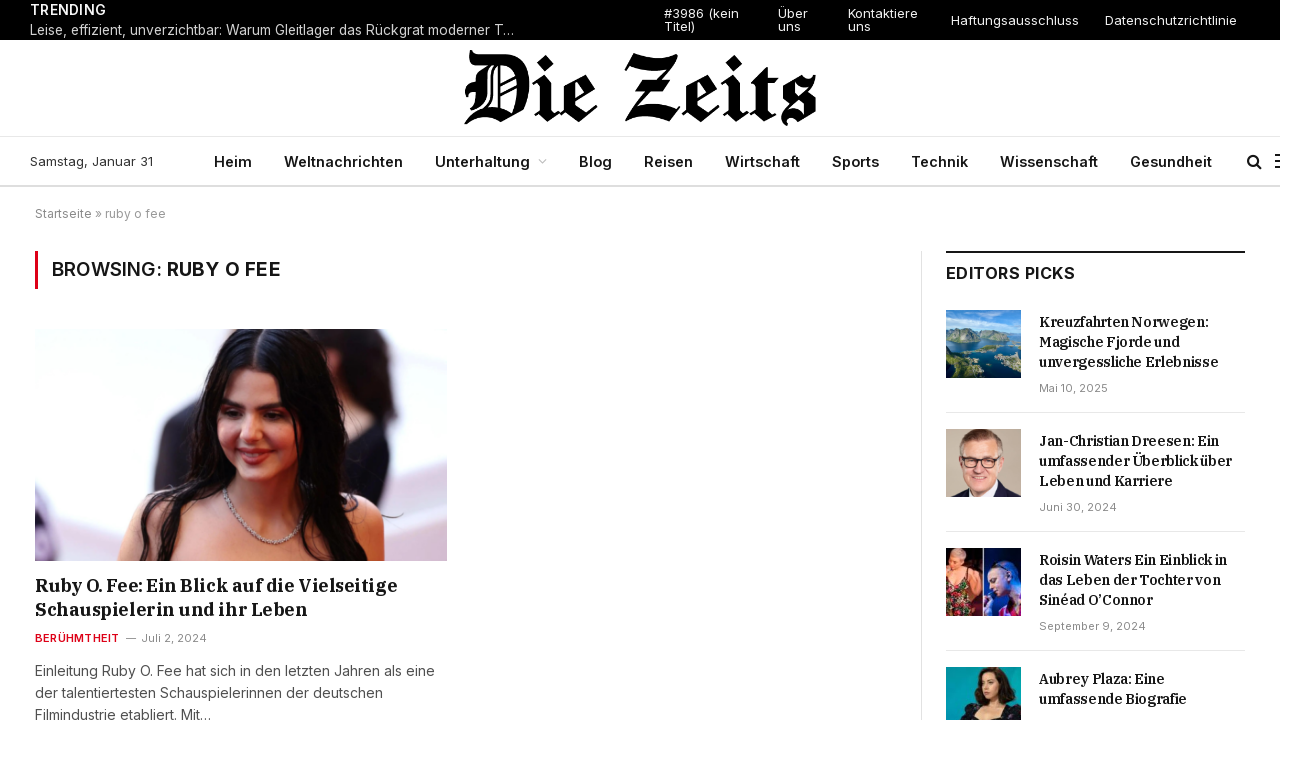

--- FILE ---
content_type: text/html; charset=UTF-8
request_url: https://diezeits.de/tag/ruby-o-fee/
body_size: 20414
content:
<!DOCTYPE html>
<html lang="de" class="s-light site-s-light">

<head>
<meta name="google-site-verification" content="CY3uhk5d-k0IAZhHv2Y_nMj_GPqyzoIpVrqMDTXccic" />
	<meta charset="UTF-8" />
	<meta name="viewport" content="width=device-width, initial-scale=1" />
	<meta name='robots' content='index, follow, max-image-preview:large, max-snippet:-1, max-video-preview:-1' />
	<style>img:is([sizes="auto" i], [sizes^="auto," i]) { contain-intrinsic-size: 3000px 1500px }</style>
	
	<!-- This site is optimized with the Yoast SEO plugin v26.5 - https://yoast.com/wordpress/plugins/seo/ -->
	<title>ruby o fee Archive - Die Zeits</title><link rel="preload" as="font" href="https://diezeits.de/wp-content/themes/smart-mag/css/icons/fonts/ts-icons.woff2?v3.2" type="font/woff2" crossorigin="anonymous" />
	<link rel="canonical" href="https://diezeits.de/tag/ruby-o-fee/" />
	<meta property="og:locale" content="de_DE" />
	<meta property="og:type" content="article" />
	<meta property="og:title" content="ruby o fee Archive - Die Zeits" />
	<meta property="og:url" content="https://diezeits.de/tag/ruby-o-fee/" />
	<meta property="og:site_name" content="Die Zeits" />
	<meta name="twitter:card" content="summary_large_image" />
	<script type="application/ld+json" class="yoast-schema-graph">{"@context":"https://schema.org","@graph":[{"@type":"CollectionPage","@id":"https://diezeits.de/tag/ruby-o-fee/","url":"https://diezeits.de/tag/ruby-o-fee/","name":"ruby o fee Archive - Die Zeits","isPartOf":{"@id":"https://diezeits.de/#website"},"primaryImageOfPage":{"@id":"https://diezeits.de/tag/ruby-o-fee/#primaryimage"},"image":{"@id":"https://diezeits.de/tag/ruby-o-fee/#primaryimage"},"thumbnailUrl":"https://diezeits.de/wp-content/uploads/2024/07/Untitled-design-2.png","breadcrumb":{"@id":"https://diezeits.de/tag/ruby-o-fee/#breadcrumb"},"inLanguage":"de"},{"@type":"ImageObject","inLanguage":"de","@id":"https://diezeits.de/tag/ruby-o-fee/#primaryimage","url":"https://diezeits.de/wp-content/uploads/2024/07/Untitled-design-2.png","contentUrl":"https://diezeits.de/wp-content/uploads/2024/07/Untitled-design-2.png","width":850,"height":550},{"@type":"BreadcrumbList","@id":"https://diezeits.de/tag/ruby-o-fee/#breadcrumb","itemListElement":[{"@type":"ListItem","position":1,"name":"Startseite","item":"https://diezeits.de/"},{"@type":"ListItem","position":2,"name":"ruby o fee"}]},{"@type":"WebSite","@id":"https://diezeits.de/#website","url":"https://diezeits.de/","name":"diezeits.de","description":"Trends, Neuigkeiten und Erkenntnisse. Entdecke mehr!","publisher":{"@id":"https://diezeits.de/#organization"},"potentialAction":[{"@type":"SearchAction","target":{"@type":"EntryPoint","urlTemplate":"https://diezeits.de/?s={search_term_string}"},"query-input":{"@type":"PropertyValueSpecification","valueRequired":true,"valueName":"search_term_string"}}],"inLanguage":"de"},{"@type":"Organization","@id":"https://diezeits.de/#organization","name":"diezeits.de","url":"https://diezeits.de/","logo":{"@type":"ImageObject","inLanguage":"de","@id":"https://diezeits.de/#/schema/logo/image/","url":"https://diezeits.de/wp-content/uploads/2024/03/logo.png","contentUrl":"https://diezeits.de/wp-content/uploads/2024/03/logo.png","width":630,"height":136,"caption":"diezeits.de"},"image":{"@id":"https://diezeits.de/#/schema/logo/image/"}}]}</script>
	<!-- / Yoast SEO plugin. -->


<link rel='dns-prefetch' href='//fonts.googleapis.com' />
<link rel='dns-prefetch' href='//www.googletagmanager.com' />
<link rel="alternate" type="application/rss+xml" title="Die Zeits &raquo; Feed" href="https://diezeits.de/feed/" />
<link rel="alternate" type="application/rss+xml" title="Die Zeits &raquo; Kommentar-Feed" href="https://diezeits.de/comments/feed/" />
<link rel="alternate" type="application/rss+xml" title="Die Zeits &raquo; Schlagwort-Feed zu ruby o fee" href="https://diezeits.de/tag/ruby-o-fee/feed/" />
<script type="text/javascript">
/* <![CDATA[ */
window._wpemojiSettings = {"baseUrl":"https:\/\/s.w.org\/images\/core\/emoji\/16.0.1\/72x72\/","ext":".png","svgUrl":"https:\/\/s.w.org\/images\/core\/emoji\/16.0.1\/svg\/","svgExt":".svg","source":{"concatemoji":"https:\/\/diezeits.de\/wp-includes\/js\/wp-emoji-release.min.js?ver=6.8.3"}};
/*! This file is auto-generated */
!function(s,n){var o,i,e;function c(e){try{var t={supportTests:e,timestamp:(new Date).valueOf()};sessionStorage.setItem(o,JSON.stringify(t))}catch(e){}}function p(e,t,n){e.clearRect(0,0,e.canvas.width,e.canvas.height),e.fillText(t,0,0);var t=new Uint32Array(e.getImageData(0,0,e.canvas.width,e.canvas.height).data),a=(e.clearRect(0,0,e.canvas.width,e.canvas.height),e.fillText(n,0,0),new Uint32Array(e.getImageData(0,0,e.canvas.width,e.canvas.height).data));return t.every(function(e,t){return e===a[t]})}function u(e,t){e.clearRect(0,0,e.canvas.width,e.canvas.height),e.fillText(t,0,0);for(var n=e.getImageData(16,16,1,1),a=0;a<n.data.length;a++)if(0!==n.data[a])return!1;return!0}function f(e,t,n,a){switch(t){case"flag":return n(e,"\ud83c\udff3\ufe0f\u200d\u26a7\ufe0f","\ud83c\udff3\ufe0f\u200b\u26a7\ufe0f")?!1:!n(e,"\ud83c\udde8\ud83c\uddf6","\ud83c\udde8\u200b\ud83c\uddf6")&&!n(e,"\ud83c\udff4\udb40\udc67\udb40\udc62\udb40\udc65\udb40\udc6e\udb40\udc67\udb40\udc7f","\ud83c\udff4\u200b\udb40\udc67\u200b\udb40\udc62\u200b\udb40\udc65\u200b\udb40\udc6e\u200b\udb40\udc67\u200b\udb40\udc7f");case"emoji":return!a(e,"\ud83e\udedf")}return!1}function g(e,t,n,a){var r="undefined"!=typeof WorkerGlobalScope&&self instanceof WorkerGlobalScope?new OffscreenCanvas(300,150):s.createElement("canvas"),o=r.getContext("2d",{willReadFrequently:!0}),i=(o.textBaseline="top",o.font="600 32px Arial",{});return e.forEach(function(e){i[e]=t(o,e,n,a)}),i}function t(e){var t=s.createElement("script");t.src=e,t.defer=!0,s.head.appendChild(t)}"undefined"!=typeof Promise&&(o="wpEmojiSettingsSupports",i=["flag","emoji"],n.supports={everything:!0,everythingExceptFlag:!0},e=new Promise(function(e){s.addEventListener("DOMContentLoaded",e,{once:!0})}),new Promise(function(t){var n=function(){try{var e=JSON.parse(sessionStorage.getItem(o));if("object"==typeof e&&"number"==typeof e.timestamp&&(new Date).valueOf()<e.timestamp+604800&&"object"==typeof e.supportTests)return e.supportTests}catch(e){}return null}();if(!n){if("undefined"!=typeof Worker&&"undefined"!=typeof OffscreenCanvas&&"undefined"!=typeof URL&&URL.createObjectURL&&"undefined"!=typeof Blob)try{var e="postMessage("+g.toString()+"("+[JSON.stringify(i),f.toString(),p.toString(),u.toString()].join(",")+"));",a=new Blob([e],{type:"text/javascript"}),r=new Worker(URL.createObjectURL(a),{name:"wpTestEmojiSupports"});return void(r.onmessage=function(e){c(n=e.data),r.terminate(),t(n)})}catch(e){}c(n=g(i,f,p,u))}t(n)}).then(function(e){for(var t in e)n.supports[t]=e[t],n.supports.everything=n.supports.everything&&n.supports[t],"flag"!==t&&(n.supports.everythingExceptFlag=n.supports.everythingExceptFlag&&n.supports[t]);n.supports.everythingExceptFlag=n.supports.everythingExceptFlag&&!n.supports.flag,n.DOMReady=!1,n.readyCallback=function(){n.DOMReady=!0}}).then(function(){return e}).then(function(){var e;n.supports.everything||(n.readyCallback(),(e=n.source||{}).concatemoji?t(e.concatemoji):e.wpemoji&&e.twemoji&&(t(e.twemoji),t(e.wpemoji)))}))}((window,document),window._wpemojiSettings);
/* ]]> */
</script>

<style id='wp-emoji-styles-inline-css' type='text/css'>

	img.wp-smiley, img.emoji {
		display: inline !important;
		border: none !important;
		box-shadow: none !important;
		height: 1em !important;
		width: 1em !important;
		margin: 0 0.07em !important;
		vertical-align: -0.1em !important;
		background: none !important;
		padding: 0 !important;
	}
</style>
<link rel='stylesheet' id='wp-block-library-css' href='https://diezeits.de/wp-includes/css/dist/block-library/style.min.css?ver=6.8.3' type='text/css' media='all' />
<style id='classic-theme-styles-inline-css' type='text/css'>
/*! This file is auto-generated */
.wp-block-button__link{color:#fff;background-color:#32373c;border-radius:9999px;box-shadow:none;text-decoration:none;padding:calc(.667em + 2px) calc(1.333em + 2px);font-size:1.125em}.wp-block-file__button{background:#32373c;color:#fff;text-decoration:none}
</style>
<style id='global-styles-inline-css' type='text/css'>
:root{--wp--preset--aspect-ratio--square: 1;--wp--preset--aspect-ratio--4-3: 4/3;--wp--preset--aspect-ratio--3-4: 3/4;--wp--preset--aspect-ratio--3-2: 3/2;--wp--preset--aspect-ratio--2-3: 2/3;--wp--preset--aspect-ratio--16-9: 16/9;--wp--preset--aspect-ratio--9-16: 9/16;--wp--preset--color--black: #000000;--wp--preset--color--cyan-bluish-gray: #abb8c3;--wp--preset--color--white: #ffffff;--wp--preset--color--pale-pink: #f78da7;--wp--preset--color--vivid-red: #cf2e2e;--wp--preset--color--luminous-vivid-orange: #ff6900;--wp--preset--color--luminous-vivid-amber: #fcb900;--wp--preset--color--light-green-cyan: #7bdcb5;--wp--preset--color--vivid-green-cyan: #00d084;--wp--preset--color--pale-cyan-blue: #8ed1fc;--wp--preset--color--vivid-cyan-blue: #0693e3;--wp--preset--color--vivid-purple: #9b51e0;--wp--preset--gradient--vivid-cyan-blue-to-vivid-purple: linear-gradient(135deg,rgba(6,147,227,1) 0%,rgb(155,81,224) 100%);--wp--preset--gradient--light-green-cyan-to-vivid-green-cyan: linear-gradient(135deg,rgb(122,220,180) 0%,rgb(0,208,130) 100%);--wp--preset--gradient--luminous-vivid-amber-to-luminous-vivid-orange: linear-gradient(135deg,rgba(252,185,0,1) 0%,rgba(255,105,0,1) 100%);--wp--preset--gradient--luminous-vivid-orange-to-vivid-red: linear-gradient(135deg,rgba(255,105,0,1) 0%,rgb(207,46,46) 100%);--wp--preset--gradient--very-light-gray-to-cyan-bluish-gray: linear-gradient(135deg,rgb(238,238,238) 0%,rgb(169,184,195) 100%);--wp--preset--gradient--cool-to-warm-spectrum: linear-gradient(135deg,rgb(74,234,220) 0%,rgb(151,120,209) 20%,rgb(207,42,186) 40%,rgb(238,44,130) 60%,rgb(251,105,98) 80%,rgb(254,248,76) 100%);--wp--preset--gradient--blush-light-purple: linear-gradient(135deg,rgb(255,206,236) 0%,rgb(152,150,240) 100%);--wp--preset--gradient--blush-bordeaux: linear-gradient(135deg,rgb(254,205,165) 0%,rgb(254,45,45) 50%,rgb(107,0,62) 100%);--wp--preset--gradient--luminous-dusk: linear-gradient(135deg,rgb(255,203,112) 0%,rgb(199,81,192) 50%,rgb(65,88,208) 100%);--wp--preset--gradient--pale-ocean: linear-gradient(135deg,rgb(255,245,203) 0%,rgb(182,227,212) 50%,rgb(51,167,181) 100%);--wp--preset--gradient--electric-grass: linear-gradient(135deg,rgb(202,248,128) 0%,rgb(113,206,126) 100%);--wp--preset--gradient--midnight: linear-gradient(135deg,rgb(2,3,129) 0%,rgb(40,116,252) 100%);--wp--preset--font-size--small: 13px;--wp--preset--font-size--medium: 20px;--wp--preset--font-size--large: 36px;--wp--preset--font-size--x-large: 42px;--wp--preset--spacing--20: 0.44rem;--wp--preset--spacing--30: 0.67rem;--wp--preset--spacing--40: 1rem;--wp--preset--spacing--50: 1.5rem;--wp--preset--spacing--60: 2.25rem;--wp--preset--spacing--70: 3.38rem;--wp--preset--spacing--80: 5.06rem;--wp--preset--shadow--natural: 6px 6px 9px rgba(0, 0, 0, 0.2);--wp--preset--shadow--deep: 12px 12px 50px rgba(0, 0, 0, 0.4);--wp--preset--shadow--sharp: 6px 6px 0px rgba(0, 0, 0, 0.2);--wp--preset--shadow--outlined: 6px 6px 0px -3px rgba(255, 255, 255, 1), 6px 6px rgba(0, 0, 0, 1);--wp--preset--shadow--crisp: 6px 6px 0px rgba(0, 0, 0, 1);}:where(.is-layout-flex){gap: 0.5em;}:where(.is-layout-grid){gap: 0.5em;}body .is-layout-flex{display: flex;}.is-layout-flex{flex-wrap: wrap;align-items: center;}.is-layout-flex > :is(*, div){margin: 0;}body .is-layout-grid{display: grid;}.is-layout-grid > :is(*, div){margin: 0;}:where(.wp-block-columns.is-layout-flex){gap: 2em;}:where(.wp-block-columns.is-layout-grid){gap: 2em;}:where(.wp-block-post-template.is-layout-flex){gap: 1.25em;}:where(.wp-block-post-template.is-layout-grid){gap: 1.25em;}.has-black-color{color: var(--wp--preset--color--black) !important;}.has-cyan-bluish-gray-color{color: var(--wp--preset--color--cyan-bluish-gray) !important;}.has-white-color{color: var(--wp--preset--color--white) !important;}.has-pale-pink-color{color: var(--wp--preset--color--pale-pink) !important;}.has-vivid-red-color{color: var(--wp--preset--color--vivid-red) !important;}.has-luminous-vivid-orange-color{color: var(--wp--preset--color--luminous-vivid-orange) !important;}.has-luminous-vivid-amber-color{color: var(--wp--preset--color--luminous-vivid-amber) !important;}.has-light-green-cyan-color{color: var(--wp--preset--color--light-green-cyan) !important;}.has-vivid-green-cyan-color{color: var(--wp--preset--color--vivid-green-cyan) !important;}.has-pale-cyan-blue-color{color: var(--wp--preset--color--pale-cyan-blue) !important;}.has-vivid-cyan-blue-color{color: var(--wp--preset--color--vivid-cyan-blue) !important;}.has-vivid-purple-color{color: var(--wp--preset--color--vivid-purple) !important;}.has-black-background-color{background-color: var(--wp--preset--color--black) !important;}.has-cyan-bluish-gray-background-color{background-color: var(--wp--preset--color--cyan-bluish-gray) !important;}.has-white-background-color{background-color: var(--wp--preset--color--white) !important;}.has-pale-pink-background-color{background-color: var(--wp--preset--color--pale-pink) !important;}.has-vivid-red-background-color{background-color: var(--wp--preset--color--vivid-red) !important;}.has-luminous-vivid-orange-background-color{background-color: var(--wp--preset--color--luminous-vivid-orange) !important;}.has-luminous-vivid-amber-background-color{background-color: var(--wp--preset--color--luminous-vivid-amber) !important;}.has-light-green-cyan-background-color{background-color: var(--wp--preset--color--light-green-cyan) !important;}.has-vivid-green-cyan-background-color{background-color: var(--wp--preset--color--vivid-green-cyan) !important;}.has-pale-cyan-blue-background-color{background-color: var(--wp--preset--color--pale-cyan-blue) !important;}.has-vivid-cyan-blue-background-color{background-color: var(--wp--preset--color--vivid-cyan-blue) !important;}.has-vivid-purple-background-color{background-color: var(--wp--preset--color--vivid-purple) !important;}.has-black-border-color{border-color: var(--wp--preset--color--black) !important;}.has-cyan-bluish-gray-border-color{border-color: var(--wp--preset--color--cyan-bluish-gray) !important;}.has-white-border-color{border-color: var(--wp--preset--color--white) !important;}.has-pale-pink-border-color{border-color: var(--wp--preset--color--pale-pink) !important;}.has-vivid-red-border-color{border-color: var(--wp--preset--color--vivid-red) !important;}.has-luminous-vivid-orange-border-color{border-color: var(--wp--preset--color--luminous-vivid-orange) !important;}.has-luminous-vivid-amber-border-color{border-color: var(--wp--preset--color--luminous-vivid-amber) !important;}.has-light-green-cyan-border-color{border-color: var(--wp--preset--color--light-green-cyan) !important;}.has-vivid-green-cyan-border-color{border-color: var(--wp--preset--color--vivid-green-cyan) !important;}.has-pale-cyan-blue-border-color{border-color: var(--wp--preset--color--pale-cyan-blue) !important;}.has-vivid-cyan-blue-border-color{border-color: var(--wp--preset--color--vivid-cyan-blue) !important;}.has-vivid-purple-border-color{border-color: var(--wp--preset--color--vivid-purple) !important;}.has-vivid-cyan-blue-to-vivid-purple-gradient-background{background: var(--wp--preset--gradient--vivid-cyan-blue-to-vivid-purple) !important;}.has-light-green-cyan-to-vivid-green-cyan-gradient-background{background: var(--wp--preset--gradient--light-green-cyan-to-vivid-green-cyan) !important;}.has-luminous-vivid-amber-to-luminous-vivid-orange-gradient-background{background: var(--wp--preset--gradient--luminous-vivid-amber-to-luminous-vivid-orange) !important;}.has-luminous-vivid-orange-to-vivid-red-gradient-background{background: var(--wp--preset--gradient--luminous-vivid-orange-to-vivid-red) !important;}.has-very-light-gray-to-cyan-bluish-gray-gradient-background{background: var(--wp--preset--gradient--very-light-gray-to-cyan-bluish-gray) !important;}.has-cool-to-warm-spectrum-gradient-background{background: var(--wp--preset--gradient--cool-to-warm-spectrum) !important;}.has-blush-light-purple-gradient-background{background: var(--wp--preset--gradient--blush-light-purple) !important;}.has-blush-bordeaux-gradient-background{background: var(--wp--preset--gradient--blush-bordeaux) !important;}.has-luminous-dusk-gradient-background{background: var(--wp--preset--gradient--luminous-dusk) !important;}.has-pale-ocean-gradient-background{background: var(--wp--preset--gradient--pale-ocean) !important;}.has-electric-grass-gradient-background{background: var(--wp--preset--gradient--electric-grass) !important;}.has-midnight-gradient-background{background: var(--wp--preset--gradient--midnight) !important;}.has-small-font-size{font-size: var(--wp--preset--font-size--small) !important;}.has-medium-font-size{font-size: var(--wp--preset--font-size--medium) !important;}.has-large-font-size{font-size: var(--wp--preset--font-size--large) !important;}.has-x-large-font-size{font-size: var(--wp--preset--font-size--x-large) !important;}
:where(.wp-block-post-template.is-layout-flex){gap: 1.25em;}:where(.wp-block-post-template.is-layout-grid){gap: 1.25em;}
:where(.wp-block-columns.is-layout-flex){gap: 2em;}:where(.wp-block-columns.is-layout-grid){gap: 2em;}
:root :where(.wp-block-pullquote){font-size: 1.5em;line-height: 1.6;}
</style>
<link rel='stylesheet' id='ez-toc-css' href='https://diezeits.de/wp-content/plugins/easy-table-of-contents/assets/css/screen.min.css?ver=2.0.78' type='text/css' media='all' />
<style id='ez-toc-inline-css' type='text/css'>
div#ez-toc-container .ez-toc-title {font-size: 120%;}div#ez-toc-container .ez-toc-title {font-weight: 500;}div#ez-toc-container ul li , div#ez-toc-container ul li a {font-size: 95%;}div#ez-toc-container ul li , div#ez-toc-container ul li a {font-weight: 500;}div#ez-toc-container nav ul ul li {font-size: 90%;}.ez-toc-box-title {font-weight: bold; margin-bottom: 10px; text-align: center; text-transform: uppercase; letter-spacing: 1px; color: #666; padding-bottom: 5px;position:absolute;top:-4%;left:5%;background-color: inherit;transition: top 0.3s ease;}.ez-toc-box-title.toc-closed {top:-25%;}
.ez-toc-container-direction {direction: ltr;}.ez-toc-counter ul{counter-reset: item ;}.ez-toc-counter nav ul li a::before {content: counters(item, '.', decimal) '. ';display: inline-block;counter-increment: item;flex-grow: 0;flex-shrink: 0;margin-right: .2em; float: left; }.ez-toc-widget-direction {direction: ltr;}.ez-toc-widget-container ul{counter-reset: item ;}.ez-toc-widget-container nav ul li a::before {content: counters(item, '.', decimal) '. ';display: inline-block;counter-increment: item;flex-grow: 0;flex-shrink: 0;margin-right: .2em; float: left; }
</style>
<link rel='stylesheet' id='smartmag-core-css' href='https://diezeits.de/wp-content/themes/smart-mag/style.css?ver=10.3.0' type='text/css' media='all' />
<style id='smartmag-core-inline-css' type='text/css'>
:root { --c-main: #dd0017;
--c-main-rgb: 221,0,23;
--text-font: "Inter", system-ui, -apple-system, "Segoe UI", Arial, sans-serif;
--body-font: "Inter", system-ui, -apple-system, "Segoe UI", Arial, sans-serif;
--title-font: "IBM Plex Serif", Georgia, serif;
--title-size-n: 17px;
--title-size-m: 18px;
--title-size-l: 20px;
--main-width: 1220px;
--footer-mt: 0px;
--p-title-space: 7px;
--excerpt-mt: 13px;
--excerpt-size: 14px; }
.post-title:not(._) { letter-spacing: -0.025em; }
:root { --sidebar-width: 300px; }
.ts-row, .has-el-gap { --sidebar-c-width: calc(var(--sidebar-width) + var(--grid-gutter-h) + var(--sidebar-c-pad)); }
:root { --sidebar-pad: 32px; --sidebar-sep-pad: 32px; }
.main-wrap > .main { margin-top: 30px; }
.smart-head-main .smart-head-mid { --head-h: 96px; }
.smart-head-main .smart-head-bot { --head-h: 51px; border-top-width: 1px; border-top-color: #e8e8e8; border-bottom-width: 2px; border-bottom-color: #dedede; }
.navigation-main .menu > li > a { font-size: 14.4px; font-weight: 600; }
.navigation-main .menu > li li a { font-size: 13px; }
.navigation-main { --nav-items-space: 16px; }
.mobile-menu { font-size: 15px; }
.smart-head-main .spc-social { --spc-social-fs: 17px; --spc-social-size: 37px; }
.smart-head-main .hamburger-icon { width: 18px; }
.trending-ticker .heading { color: #f7f7f7; font-size: 13.8px; font-weight: 600; letter-spacing: .02em; margin-right: 30px; }
.trending-ticker .post-link { font-size: 13.8px; }
.trending-ticker { --max-width: 500px; }
.post-meta .meta-item, .post-meta .text-in { font-size: 11px; }
.post-meta .text-in, .post-meta .post-cat > a { font-size: 11px; }
.post-meta .post-cat > a { font-weight: 600; text-transform: uppercase; letter-spacing: .02em; }
.post-meta .post-author > a { font-weight: 600; }
.block-head-f .heading { font-size: 16px; font-weight: 800; text-transform: uppercase; letter-spacing: .03em; }
.block-head-f { --space-below: 15px; --line-weight: 2px; --c-border: #ffffff; }
.s-dark .block-head-f { --c-border: #151516; }
.loop-grid-base .media { margin-bottom: 13px; }
.list-post { --list-p-media-width: 30%; --list-p-media-max-width: 85%; }
.loop-small .ratio-is-custom { padding-bottom: calc(100% / 1.1); }
.loop-small .media:not(i) { max-width: 75px; }
.post-meta-single .meta-item, .post-meta-single .text-in { font-size: 12px; }
.the-post-header .post-meta .post-title { font-weight: 600; }
.entry-content { font-family: "IBM Plex Serif", Georgia, serif; font-size: 17px; }
.site-s-light .entry-content { color: #000000; }
.s-post-modern .post-content-wrap { display: grid; grid-template-columns: minmax(0, 1fr); }
.s-post-modern .entry-content { max-width: min(100%, calc(700px + var(--p-spacious-pad)*2)); justify-self: center; }
.s-head-large .sub-title { font-size: 17px; }
.site-s-light .s-head-large .sub-title { color: #515151; }
.site-s-light .s-head-large .post-meta { --c-post-meta: #565656; }
.s-post-large .post-content-wrap { display: grid; grid-template-columns: minmax(0, 1fr); }
.s-post-large .entry-content { max-width: min(100%, calc(700px + var(--p-spacious-pad)*2)); justify-self: center; }
.a-wrap-2:not(._) { padding-top: 17px; padding-bottom: 17px; padding-left: 15px; padding-right: 15px; margin-top: 0px; margin-bottom: 0px; }
@media (min-width: 1200px) { .s-head-large .post-title { font-size: 40px; } }
@media (min-width: 941px) and (max-width: 1200px) { :root { --sidebar-width: 280px; }
.ts-row, .has-el-gap { --sidebar-c-width: calc(var(--sidebar-width) + var(--grid-gutter-h) + var(--sidebar-c-pad)); }
.navigation-main .menu > li > a { font-size: calc(10px + (14.4px - 10px) * .7); }
.trending-ticker { --max-width: 400px; } }
@media (max-width: 767px) { .s-head-large .post-title { font-size: 29px; } }


</style>
<link rel='stylesheet' id='smartmag-magnific-popup-css' href='https://diezeits.de/wp-content/themes/smart-mag/css/lightbox.css?ver=10.3.0' type='text/css' media='all' />
<link rel='stylesheet' id='smartmag-icons-css' href='https://diezeits.de/wp-content/themes/smart-mag/css/icons/icons.css?ver=10.3.0' type='text/css' media='all' />
<link rel='stylesheet' id='smartmag-gfonts-custom-css' href='https://fonts.googleapis.com/css?family=Inter%3A400%2C500%2C600%2C700%7CIBM+Plex+Serif%3A400%2C500%2C600%2C700&#038;display=swap' type='text/css' media='all' />
<script type="text/javascript" id="smartmag-lazy-inline-js-after">
/* <![CDATA[ */
/**
 * @copyright ThemeSphere
 * @preserve
 */
var BunyadLazy={};BunyadLazy.load=function(){function a(e,n){var t={};e.dataset.bgset&&e.dataset.sizes?(t.sizes=e.dataset.sizes,t.srcset=e.dataset.bgset):t.src=e.dataset.bgsrc,function(t){var a=t.dataset.ratio;if(0<a){const e=t.parentElement;if(e.classList.contains("media-ratio")){const n=e.style;n.getPropertyValue("--a-ratio")||(n.paddingBottom=100/a+"%")}}}(e);var a,o=document.createElement("img");for(a in o.onload=function(){var t="url('"+(o.currentSrc||o.src)+"')",a=e.style;a.backgroundImage!==t&&requestAnimationFrame(()=>{a.backgroundImage=t,n&&n()}),o.onload=null,o.onerror=null,o=null},o.onerror=o.onload,t)o.setAttribute(a,t[a]);o&&o.complete&&0<o.naturalWidth&&o.onload&&o.onload()}function e(t){t.dataset.loaded||a(t,()=>{document.dispatchEvent(new Event("lazyloaded")),t.dataset.loaded=1})}function n(t){"complete"===document.readyState?t():window.addEventListener("load",t)}return{initEarly:function(){var t,a=()=>{document.querySelectorAll(".img.bg-cover:not(.lazyload)").forEach(e)};"complete"!==document.readyState?(t=setInterval(a,150),n(()=>{a(),clearInterval(t)})):a()},callOnLoad:n,initBgImages:function(t){t&&n(()=>{document.querySelectorAll(".img.bg-cover").forEach(e)})},bgLoad:a}}(),BunyadLazy.load.initEarly();
/* ]]> */
</script>
<script type="text/javascript" src="https://diezeits.de/wp-includes/js/jquery/jquery.min.js?ver=3.7.1" id="jquery-core-js"></script>
<script type="text/javascript" src="https://diezeits.de/wp-includes/js/jquery/jquery-migrate.min.js?ver=3.4.1" id="jquery-migrate-js"></script>
<link rel="https://api.w.org/" href="https://diezeits.de/wp-json/" /><link rel="alternate" title="JSON" type="application/json" href="https://diezeits.de/wp-json/wp/v2/tags/327" /><link rel="EditURI" type="application/rsd+xml" title="RSD" href="https://diezeits.de/xmlrpc.php?rsd" />
<meta name="generator" content="WordPress 6.8.3" />
<meta name="generator" content="Site Kit by Google 1.167.0" />
		<script>
		var BunyadSchemeKey = 'bunyad-scheme';
		(() => {
			const d = document.documentElement;
			const c = d.classList;
			var scheme = localStorage.getItem(BunyadSchemeKey);
			
			if (scheme) {
				d.dataset.origClass = c;
				scheme === 'dark' ? c.remove('s-light', 'site-s-light') : c.remove('s-dark', 'site-s-dark');
				c.add('site-s-' + scheme, 's-' + scheme);
			}
		})();
		</script>
		<meta name="generator" content="Elementor 3.33.3; features: e_font_icon_svg, additional_custom_breakpoints; settings: css_print_method-external, google_font-enabled, font_display-swap">
			<style>
				.e-con.e-parent:nth-of-type(n+4):not(.e-lazyloaded):not(.e-no-lazyload),
				.e-con.e-parent:nth-of-type(n+4):not(.e-lazyloaded):not(.e-no-lazyload) * {
					background-image: none !important;
				}
				@media screen and (max-height: 1024px) {
					.e-con.e-parent:nth-of-type(n+3):not(.e-lazyloaded):not(.e-no-lazyload),
					.e-con.e-parent:nth-of-type(n+3):not(.e-lazyloaded):not(.e-no-lazyload) * {
						background-image: none !important;
					}
				}
				@media screen and (max-height: 640px) {
					.e-con.e-parent:nth-of-type(n+2):not(.e-lazyloaded):not(.e-no-lazyload),
					.e-con.e-parent:nth-of-type(n+2):not(.e-lazyloaded):not(.e-no-lazyload) * {
						background-image: none !important;
					}
				}
			</style>
			<link rel="icon" href="https://diezeits.de/wp-content/uploads/2024/03/icon1-150x150.png" sizes="32x32" />
<link rel="icon" href="https://diezeits.de/wp-content/uploads/2024/03/icon1.png" sizes="192x192" />
<link rel="apple-touch-icon" href="https://diezeits.de/wp-content/uploads/2024/03/icon1.png" />
<meta name="msapplication-TileImage" content="https://diezeits.de/wp-content/uploads/2024/03/icon1.png" />


</head>

<body class="archive tag tag-ruby-o-fee tag-327 wp-custom-logo wp-theme-smart-mag right-sidebar has-lb has-lb-sm ts-img-hov-fade has-sb-sep layout-normal elementor-default elementor-kit-56">



<div class="main-wrap">

	
<div class="off-canvas-backdrop"></div>
<div class="mobile-menu-container off-canvas s-dark" id="off-canvas">

	<div class="off-canvas-head">
		<a href="#" class="close">
			<span class="visuallyhidden">Close Menu</span>
			<i class="tsi tsi-times"></i>
		</a>

		<div class="ts-logo">
			<img class="logo-mobile logo-image" src="https://diezeits.de/wp-content/uploads/2024/03/white-logo.png" width="121" height="30" alt="Die Zeits"/>		</div>
	</div>

	<div class="off-canvas-content">

					<ul class="mobile-menu"></ul>
		
					<div class="off-canvas-widgets">
				
		<div id="smartmag-block-posts-small-3" class="widget ts-block-widget smartmag-widget-posts-small">		
		<div class="block">
					<section class="block-wrap block-posts-small block-sc mb-none" data-id="1">

			<div class="widget-title block-head block-head-ac block-head-b"><h5 class="heading">What's Hot</h5></div>	
			<div class="block-content">
				
	<div class="loop loop-small loop-small-a loop-sep loop-small-sep grid grid-1 md:grid-1 sm:grid-1 xs:grid-1">

					
<article class="l-post small-post small-a-post m-pos-left">

	
			<div class="media">

		
			<a href="https://diezeits.de/leise-effizient-unverzichtbar-warum-gleitlager-das-rueckgrat-moderner-technik-sind/" class="image-link media-ratio ratio-is-custom" title="Leise, effizient, unverzichtbar: Warum Gleitlager das Rückgrat moderner Technik sind"><span data-bgsrc="https://diezeits.de/wp-content/uploads/2026/01/Screenshot_8-300x247.jpg" class="img bg-cover wp-post-image attachment-medium size-medium lazyload" data-bgset="https://diezeits.de/wp-content/uploads/2026/01/Screenshot_8-300x247.jpg 300w, https://diezeits.de/wp-content/uploads/2026/01/Screenshot_8-768x632.jpg 768w, https://diezeits.de/wp-content/uploads/2026/01/Screenshot_8-150x124.jpg 150w, https://diezeits.de/wp-content/uploads/2026/01/Screenshot_8-450x371.jpg 450w, https://diezeits.de/wp-content/uploads/2026/01/Screenshot_8.jpg 918w" data-sizes="(max-width: 112px) 100vw, 112px" role="img" aria-label="Gleitlager"></span></a>			
			
			
			
		
		</div>
	

	
		<div class="content">

			<div class="post-meta post-meta-a post-meta-left has-below"><h4 class="is-title post-title"><a href="https://diezeits.de/leise-effizient-unverzichtbar-warum-gleitlager-das-rueckgrat-moderner-technik-sind/">Leise, effizient, unverzichtbar: Warum Gleitlager das Rückgrat moderner Technik sind</a></h4><div class="post-meta-items meta-below"><span class="meta-item date"><span class="date-link"><time class="post-date" datetime="2026-01-14T09:29:16+01:00">Januar 14, 2026</time></span></span></div></div>			
			
			
		</div>

	
</article>	
					
<article class="l-post small-post small-a-post m-pos-left">

	
			<div class="media">

		
			<a href="https://diezeits.de/gartenbedarf-fuer-einen-lebensstil-der-bewusster-und-natuerlicher-wird/" class="image-link media-ratio ratio-is-custom" title="Gartenbedarf für einen Lebensstil, der bewusster und natürlicher wird"><span data-bgsrc="https://diezeits.de/wp-content/uploads/2025/12/Screenshot_17-300x147.jpg" class="img bg-cover wp-post-image attachment-medium size-medium lazyload" data-bgset="https://diezeits.de/wp-content/uploads/2025/12/Screenshot_17-300x147.jpg 300w, https://diezeits.de/wp-content/uploads/2025/12/Screenshot_17-1024x501.jpg 1024w, https://diezeits.de/wp-content/uploads/2025/12/Screenshot_17-768x376.jpg 768w, https://diezeits.de/wp-content/uploads/2025/12/Screenshot_17-450x220.jpg 450w, https://diezeits.de/wp-content/uploads/2025/12/Screenshot_17.jpg 1095w" data-sizes="(max-width: 112px) 100vw, 112px" role="img" aria-label="Gartenbedarf"></span></a>			
			
			
			
		
		</div>
	

	
		<div class="content">

			<div class="post-meta post-meta-a post-meta-left has-below"><h4 class="is-title post-title"><a href="https://diezeits.de/gartenbedarf-fuer-einen-lebensstil-der-bewusster-und-natuerlicher-wird/">Gartenbedarf für einen Lebensstil, der bewusster und natürlicher wird</a></h4><div class="post-meta-items meta-below"><span class="meta-item date"><span class="date-link"><time class="post-date" datetime="2025-12-08T13:49:08+01:00">Dezember 8, 2025</time></span></span></div></div>			
			
			
		</div>

	
</article>	
					
<article class="l-post small-post small-a-post m-pos-left">

	
			<div class="media">

		
			<a href="https://diezeits.de/nahrungsergaenzungsmittel-kaufen-worauf-sie-achten-sollten-fuer-ihre-gesundheit/" class="image-link media-ratio ratio-is-custom" title="Nahrungsergänzungsmittel kaufen: Worauf Sie achten sollten für Ihre Gesundheit"><span data-bgsrc="https://diezeits.de/wp-content/uploads/2025/12/Screenshot_23-300x266.jpg" class="img bg-cover wp-post-image attachment-medium size-medium lazyload" data-bgset="https://diezeits.de/wp-content/uploads/2025/12/Screenshot_23-300x266.jpg 300w, https://diezeits.de/wp-content/uploads/2025/12/Screenshot_23-768x681.jpg 768w, https://diezeits.de/wp-content/uploads/2025/12/Screenshot_23-150x133.jpg 150w, https://diezeits.de/wp-content/uploads/2025/12/Screenshot_23-450x399.jpg 450w, https://diezeits.de/wp-content/uploads/2025/12/Screenshot_23.jpg 885w" data-sizes="(max-width: 112px) 100vw, 112px" role="img" aria-label="Nahrungsergänzungsmittel kaufen"></span></a>			
			
			
			
		
		</div>
	

	
		<div class="content">

			<div class="post-meta post-meta-a post-meta-left has-below"><h4 class="is-title post-title"><a href="https://diezeits.de/nahrungsergaenzungsmittel-kaufen-worauf-sie-achten-sollten-fuer-ihre-gesundheit/">Nahrungsergänzungsmittel kaufen: Worauf Sie achten sollten für Ihre Gesundheit</a></h4><div class="post-meta-items meta-below"><span class="meta-item date"><span class="date-link"><time class="post-date" datetime="2025-12-02T10:57:00+01:00">Dezember 2, 2025</time></span></span></div></div>			
			
			
		</div>

	
</article>	
		
	</div>

					</div>

		</section>
				</div>

		</div><div id="media_image-3" class="widget widget_media_image"><a href="https://diezeits.de/"><img width="241" height="60" src="[data-uri]" class="image wp-image-4345  attachment-full size-full lazyload" alt="https://diezeits.de" style="max-width: 100%; height: auto;" decoding="async" sizes="(max-width: 241px) 100vw, 241px" data-srcset="https://diezeits.de/wp-content/uploads/2024/03/white-logo.png 241w, https://diezeits.de/wp-content/uploads/2024/03/white-logo-150x37.png 150w" data-src="https://diezeits.de/wp-content/uploads/2024/03/white-logo.png" /></a></div>			</div>
		
		
		<div class="spc-social-block spc-social spc-social-b smart-head-social">
		
			
				<a href="#" class="link service s-facebook" target="_blank" rel="nofollow noopener">
					<i class="icon tsi tsi-facebook"></i>					<span class="visuallyhidden">Facebook</span>
				</a>
									
			
				<a href="#" class="link service s-twitter" target="_blank" rel="nofollow noopener">
					<i class="icon tsi tsi-twitter"></i>					<span class="visuallyhidden">X (Twitter)</span>
				</a>
									
			
				<a href="#" class="link service s-instagram" target="_blank" rel="nofollow noopener">
					<i class="icon tsi tsi-instagram"></i>					<span class="visuallyhidden">Instagram</span>
				</a>
									
			
		</div>

		
	</div>

</div>
<div class="smart-head smart-head-a smart-head-main" id="smart-head" data-sticky="auto" data-sticky-type="smart" data-sticky-full>
	
	<div class="smart-head-row smart-head-top s-dark smart-head-row-full">

		<div class="inner full">

							
				<div class="items items-left ">
				
<div class="trending-ticker" data-delay="8">
	<span class="heading">Trending</span>

	<ul>
				
			<li><a href="https://diezeits.de/leise-effizient-unverzichtbar-warum-gleitlager-das-rueckgrat-moderner-technik-sind/" class="post-link">Leise, effizient, unverzichtbar: Warum Gleitlager das Rückgrat moderner Technik sind</a></li>
		
				
			<li><a href="https://diezeits.de/gartenbedarf-fuer-einen-lebensstil-der-bewusster-und-natuerlicher-wird/" class="post-link">Gartenbedarf für einen Lebensstil, der bewusster und natürlicher wird</a></li>
		
				
			<li><a href="https://diezeits.de/nahrungsergaenzungsmittel-kaufen-worauf-sie-achten-sollten-fuer-ihre-gesundheit/" class="post-link">Nahrungsergänzungsmittel kaufen: Worauf Sie achten sollten für Ihre Gesundheit</a></li>
		
				
			<li><a href="https://diezeits.de/welche-stalldecke-passt-zu-deinem-pferd/" class="post-link">Welche Stalldecke passt zu deinem Pferd?</a></li>
		
				
			<li><a href="https://diezeits.de/wichtige-ladetipps-so-verlaengern-sie-die-akkulaufzeit-mit-intelligentem-kabellosem-laden/" class="post-link">Wichtige Ladetipps: So verlängern Sie die Akkulaufzeit mit intelligentem kabellosem Laden</a></li>
		
				
			<li><a href="https://diezeits.de/6-anzeichen-fuer-eine-defekte-diesel-gluehkerze/" class="post-link">6 Anzeichen für eine defekte Diesel-Glühkerze</a></li>
		
				
			<li><a href="https://diezeits.de/fehlerfreie-preise-angebote-warum-ein-mehrwertsteuerrechner-im-geschaeftsalltag-unverzichtbar-ist/" class="post-link">Fehlerfreie Preise &amp; Angebote: Warum ein Mehrwertsteuerrechner im Geschäftsalltag unverzichtbar ist</a></li>
		
				
			<li><a href="https://diezeits.de/tanzschuhe-wie-du-mit-der-richtigen-wahl-deinen-eigenen-stil-kreierst/" class="post-link">Tanzschuhe: Wie du mit der richtigen Wahl deinen eigenen Stil kreierst</a></li>
		
				
			</ul>
</div>
				</div>

							
				<div class="items items-center empty">
								</div>

							
				<div class="items items-right ">
					<div class="nav-wrap">
		<nav class="navigation navigation-small nav-hov-a">
			<ul id="menu-top-links" class="menu"><li id="menu-item-4337" class="menu-item menu-item-type-post_type menu-item-object-page menu-item-home menu-item-4337"><a href="https://diezeits.de/">#3986 (kein Titel)</a></li>
<li id="menu-item-4338" class="menu-item menu-item-type-post_type menu-item-object-page menu-item-4338"><a href="https://diezeits.de/ueber-uns/">Über uns</a></li>
<li id="menu-item-4339" class="menu-item menu-item-type-post_type menu-item-object-page menu-item-4339"><a href="https://diezeits.de/kontaktiere-uns/">Kontaktiere uns</a></li>
<li id="menu-item-4340" class="menu-item menu-item-type-post_type menu-item-object-page menu-item-4340"><a href="https://diezeits.de/haftungsausschluss/">Haftungsausschluss</a></li>
<li id="menu-item-4341" class="menu-item menu-item-type-post_type menu-item-object-page menu-item-4341"><a href="https://diezeits.de/privacy-policy/">Datenschutzrichtlinie</a></li>
</ul>		</nav>
	</div>
				</div>

						
		</div>
	</div>

	
	<div class="smart-head-row smart-head-mid smart-head-row-3 is-light smart-head-row-full">

		<div class="inner full">

							
				<div class="items items-left empty">
								</div>

							
				<div class="items items-center ">
					<a href="https://diezeits.de/" title="Die Zeits" rel="home" class="logo-link ts-logo logo-is-image">
		<span>
			
				
					<img src="https://smartmag.theme-sphere.com/smart-times/wp-content/uploads/sites/30/2022/03/The-Smart-Times-Logo01-white.png" class="logo-image logo-image-dark" alt="Die Zeits" srcset="https://smartmag.theme-sphere.com/smart-times/wp-content/uploads/sites/30/2022/03/The-Smart-Times-Logo01-white.png ,https://smartmag.theme-sphere.com/smart-times/wp-content/uploads/sites/30/2022/03/The-Smart-Times-Logo01-white@2x.png 2x"/><img fetchpriority="high" src="https://diezeits.de/wp-content/uploads/2024/03/logo.png" class="logo-image" alt="Die Zeits" width="630" height="136"/>
									 
					</span>
	</a>				</div>

							
				<div class="items items-right empty">
								</div>

						
		</div>
	</div>

	
	<div class="smart-head-row smart-head-bot smart-head-row-3 is-light has-center-nav smart-head-row-full">

		<div class="inner full">

							
				<div class="items items-left ">
				
<span class="h-date">
	Samstag, Januar 31</span>				</div>

							
				<div class="items items-center ">
					<div class="nav-wrap">
		<nav class="navigation navigation-main nav-hov-a">
			<ul id="menu-main-menu" class="menu"><li id="menu-item-4206" class="menu-item menu-item-type-custom menu-item-object-custom menu-item-home menu-item-4206"><a href="https://diezeits.de">Heim</a></li>
<li id="menu-item-4319" class="menu-item menu-item-type-taxonomy menu-item-object-category menu-cat-4 menu-item-4319"><a href="https://diezeits.de/category/weltnachrichten/">Weltnachrichten</a></li>
<li id="menu-item-4309" class="menu-item menu-item-type-taxonomy menu-item-object-category menu-item-has-children menu-cat-2 menu-item-4309"><a href="https://diezeits.de/category/unterhaltung/">Unterhaltung</a>
<ul class="sub-menu">
	<li id="menu-item-4312" class="menu-item menu-item-type-taxonomy menu-item-object-category menu-cat-6 menu-item-4312"><a href="https://diezeits.de/category/beruehmtheit/">Berühmtheit</a></li>
	<li id="menu-item-4310" class="menu-item menu-item-type-taxonomy menu-item-object-category menu-cat-10 menu-item-4310"><a href="https://diezeits.de/category/lebensstil/">Lebensstil</a></li>
</ul>
</li>
<li id="menu-item-4311" class="menu-item menu-item-type-taxonomy menu-item-object-category menu-cat-1 menu-item-4311"><a href="https://diezeits.de/category/blog/">Blog</a></li>
<li id="menu-item-4314" class="menu-item menu-item-type-taxonomy menu-item-object-category menu-cat-23 menu-item-4314"><a href="https://diezeits.de/category/reisen/">Reisen</a></li>
<li id="menu-item-4313" class="menu-item menu-item-type-taxonomy menu-item-object-category menu-cat-27 menu-item-4313"><a href="https://diezeits.de/category/wirtschaft/">Wirtschaft</a></li>
<li id="menu-item-4315" class="menu-item menu-item-type-taxonomy menu-item-object-category menu-cat-21 menu-item-4315"><a href="https://diezeits.de/category/sports/">Sports</a></li>
<li id="menu-item-4316" class="menu-item menu-item-type-taxonomy menu-item-object-category menu-cat-22 menu-item-4316"><a href="https://diezeits.de/category/technik/">Technik</a></li>
<li id="menu-item-4317" class="menu-item menu-item-type-taxonomy menu-item-object-category menu-cat-20 menu-item-4317"><a href="https://diezeits.de/category/wissenschaft/">Wissenschaft</a></li>
<li id="menu-item-4318" class="menu-item menu-item-type-taxonomy menu-item-object-category menu-cat-48 menu-item-4318"><a href="https://diezeits.de/category/gesundheit/">Gesundheit</a></li>
</ul>		</nav>
	</div>
				</div>

							
				<div class="items items-right ">
				

	<a href="#" class="search-icon has-icon-only is-icon" title="Search">
		<i class="tsi tsi-search"></i>
	</a>


<button class="offcanvas-toggle has-icon" type="button" aria-label="Menu">
	<span class="hamburger-icon hamburger-icon-b">
		<span class="inner"></span>
	</span>
</button>				</div>

						
		</div>
	</div>

	</div>
<div class="smart-head smart-head-a smart-head-mobile" id="smart-head-mobile" data-sticky="mid" data-sticky-type="smart" data-sticky-full>
	
	<div class="smart-head-row smart-head-mid smart-head-row-3 s-dark smart-head-row-full">

		<div class="inner wrap">

							
				<div class="items items-left ">
				
<button class="offcanvas-toggle has-icon" type="button" aria-label="Menu">
	<span class="hamburger-icon hamburger-icon-a">
		<span class="inner"></span>
	</span>
</button>				</div>

							
				<div class="items items-center ">
					<a href="https://diezeits.de/" title="Die Zeits" rel="home" class="logo-link ts-logo logo-is-image">
		<span>
			
									<img class="logo-mobile logo-image" src="https://diezeits.de/wp-content/uploads/2024/03/white-logo.png" width="121" height="30" alt="Die Zeits"/>									 
					</span>
	</a>				</div>

							
				<div class="items items-right ">
				

	<a href="#" class="search-icon has-icon-only is-icon" title="Search">
		<i class="tsi tsi-search"></i>
	</a>

				</div>

						
		</div>
	</div>

	</div>
<nav class="breadcrumbs is-full-width breadcrumbs-a" id="breadcrumb"><div class="inner ts-contain "><span><span><a href="https://diezeits.de/">Startseite</a></span> » <span class="breadcrumb_last" aria-current="page">ruby o fee</span></span></div></nav>
<div class="main ts-contain cf right-sidebar">
			<div class="ts-row">
			<div class="col-8 main-content">

							<h1 class="archive-heading">
					Browsing: <span>ruby o fee</span>				</h1>
						
					
							
					<section class="block-wrap block-grid mb-none" data-id="2">

				
			<div class="block-content">
					
	<div class="loop loop-grid loop-grid-base grid grid-2 md:grid-2 xs:grid-1">

					
<article class="l-post grid-post grid-base-post">

	
			<div class="media">

		
			<a href="https://diezeits.de/ein-blick-auf-die-vielseitige-schauspielerin-und-ihr-lebe-ruby-o-fee/" class="image-link media-ratio ar-bunyad-grid" title="Ruby O. Fee: Ein Blick auf die Vielseitige Schauspielerin und ihr Leben"><span data-bgsrc="https://diezeits.de/wp-content/uploads/2024/07/Untitled-design-2-450x291.png" class="img bg-cover wp-post-image attachment-bunyad-grid size-bunyad-grid no-lazy skip-lazy" data-bgset="https://diezeits.de/wp-content/uploads/2024/07/Untitled-design-2-450x291.png 450w, https://diezeits.de/wp-content/uploads/2024/07/Untitled-design-2-768x497.png 768w, https://diezeits.de/wp-content/uploads/2024/07/Untitled-design-2.png 850w" data-sizes="(max-width: 383px) 100vw, 383px"></span></a>			
			
			
			
		
		</div>
	

	
		<div class="content">

			<div class="post-meta post-meta-a has-below"><h2 class="is-title post-title"><a href="https://diezeits.de/ein-blick-auf-die-vielseitige-schauspielerin-und-ihr-lebe-ruby-o-fee/">Ruby O. Fee: Ein Blick auf die Vielseitige Schauspielerin und ihr Leben</a></h2><div class="post-meta-items meta-below"><span class="meta-item post-cat">
						
						<a href="https://diezeits.de/category/beruehmtheit/" class="category term-color-6" rel="category">Berühmtheit</a>
					</span>
					<span class="meta-item date"><span class="date-link"><time class="post-date" datetime="2024-07-02T10:58:49+01:00">Juli 2, 2024</time></span></span></div></div>			
						
				<div class="excerpt">
					<p>Einleitung Ruby O. Fee hat sich in den letzten Jahren als eine der talentiertesten Schauspielerinnen der deutschen Filmindustrie etabliert. Mit&hellip;</p>
				</div>
			
			
			
		</div>

	
</article>		
	</div>

	

	<nav class="main-pagination pagination-numbers" data-type="numbers">
			</nav>


	
			</div>

		</section>
		
			</div>
			
					
	
	<aside class="col-4 main-sidebar has-sep" data-sticky="1">
	
			<div class="inner theiaStickySidebar">
		
			
		<div id="smartmag-block-posts-small-2" class="widget ts-block-widget smartmag-widget-posts-small">		
		<div class="block">
					<section class="block-wrap block-posts-small block-sc mb-none" data-id="3">

			<div class="widget-title block-head block-head-ac block-head block-head-ac block-head-f is-left has-style"><h5 class="heading">Editors Picks</h5></div>	
			<div class="block-content">
				
	<div class="loop loop-small loop-small-a loop-sep loop-small-sep grid grid-1 md:grid-1 sm:grid-1 xs:grid-1">

					
<article class="l-post small-post small-a-post m-pos-left">

	
			<div class="media">

		
			<a href="https://diezeits.de/kreuzfahrten-norwegen-magische-fjorde-und-unvergessliche-erlebnisse/" class="image-link media-ratio ratio-is-custom" title="Kreuzfahrten Norwegen: Magische Fjorde und unvergessliche Erlebnisse"><span data-bgsrc="https://diezeits.de/wp-content/uploads/2025/05/Picture1-300x225.png" class="img bg-cover wp-post-image attachment-medium size-medium lazyload" data-bgset="https://diezeits.de/wp-content/uploads/2025/05/Picture1-300x225.png 300w, https://diezeits.de/wp-content/uploads/2025/05/Picture1-1024x768.png 1024w, https://diezeits.de/wp-content/uploads/2025/05/Picture1-768x576.png 768w, https://diezeits.de/wp-content/uploads/2025/05/Picture1-150x112.png 150w, https://diezeits.de/wp-content/uploads/2025/05/Picture1-450x337.png 450w, https://diezeits.de/wp-content/uploads/2025/05/Picture1-1200x900.png 1200w, https://diezeits.de/wp-content/uploads/2025/05/Picture1.png 1427w" data-sizes="(max-width: 112px) 100vw, 112px" role="img" aria-label="Kreuzfahrten Norwegen"></span></a>			
			
			
			
		
		</div>
	

	
		<div class="content">

			<div class="post-meta post-meta-a post-meta-left has-below"><h4 class="is-title post-title"><a href="https://diezeits.de/kreuzfahrten-norwegen-magische-fjorde-und-unvergessliche-erlebnisse/">Kreuzfahrten Norwegen: Magische Fjorde und unvergessliche Erlebnisse</a></h4><div class="post-meta-items meta-below"><span class="meta-item date"><span class="date-link"><time class="post-date" datetime="2025-05-10T10:31:11+01:00">Mai 10, 2025</time></span></span></div></div>			
			
			
		</div>

	
</article>	
					
<article class="l-post small-post small-a-post m-pos-left">

	
			<div class="media">

		
			<a href="https://diezeits.de/jan-christian-dreesen-ein-umfassender-ueberblick-ueber-leben-und-karriere/" class="image-link media-ratio ratio-is-custom" title="Jan-Christian Dreesen: Ein umfassender Überblick über Leben und Karriere"><span data-bgsrc="https://diezeits.de/wp-content/uploads/2024/06/Untitled-design-2024-06-30T014103.836-300x194.png" class="img bg-cover wp-post-image attachment-medium size-medium lazyload" data-bgset="https://diezeits.de/wp-content/uploads/2024/06/Untitled-design-2024-06-30T014103.836-300x194.png 300w, https://diezeits.de/wp-content/uploads/2024/06/Untitled-design-2024-06-30T014103.836-768x497.png 768w, https://diezeits.de/wp-content/uploads/2024/06/Untitled-design-2024-06-30T014103.836-150x97.png 150w, https://diezeits.de/wp-content/uploads/2024/06/Untitled-design-2024-06-30T014103.836-450x291.png 450w, https://diezeits.de/wp-content/uploads/2024/06/Untitled-design-2024-06-30T014103.836.png 850w" data-sizes="(max-width: 112px) 100vw, 112px" role="img" aria-label="Jan-Christian Dreesen"></span></a>			
			
			
			
		
		</div>
	

	
		<div class="content">

			<div class="post-meta post-meta-a post-meta-left has-below"><h4 class="is-title post-title"><a href="https://diezeits.de/jan-christian-dreesen-ein-umfassender-ueberblick-ueber-leben-und-karriere/">Jan-Christian Dreesen: Ein umfassender Überblick über Leben und Karriere</a></h4><div class="post-meta-items meta-below"><span class="meta-item date"><span class="date-link"><time class="post-date" datetime="2024-06-30T09:42:40+01:00">Juni 30, 2024</time></span></span></div></div>			
			
			
		</div>

	
</article>	
					
<article class="l-post small-post small-a-post m-pos-left">

	
			<div class="media">

		
			<a href="https://diezeits.de/roisin-waters/" class="image-link media-ratio ratio-is-custom" title="Roisin Waters Ein Einblick in das Leben der Tochter von Sinéad O&#8217;Connor"><span data-bgsrc="https://diezeits.de/wp-content/uploads/2024/09/Screenshot_4-2-300x191.jpg" class="img bg-cover wp-post-image attachment-medium size-medium lazyload" data-bgset="https://diezeits.de/wp-content/uploads/2024/09/Screenshot_4-2-300x191.jpg 300w, https://diezeits.de/wp-content/uploads/2024/09/Screenshot_4-2-768x488.jpg 768w, https://diezeits.de/wp-content/uploads/2024/09/Screenshot_4-2-150x95.jpg 150w, https://diezeits.de/wp-content/uploads/2024/09/Screenshot_4-2-450x286.jpg 450w, https://diezeits.de/wp-content/uploads/2024/09/Screenshot_4-2.jpg 839w" data-sizes="(max-width: 112px) 100vw, 112px" role="img" aria-label="Roisin Waters"></span></a>			
			
			
			
		
		</div>
	

	
		<div class="content">

			<div class="post-meta post-meta-a post-meta-left has-below"><h4 class="is-title post-title"><a href="https://diezeits.de/roisin-waters/">Roisin Waters Ein Einblick in das Leben der Tochter von Sinéad O&#8217;Connor</a></h4><div class="post-meta-items meta-below"><span class="meta-item date"><span class="date-link"><time class="post-date" datetime="2024-09-09T08:05:52+01:00">September 9, 2024</time></span></span></div></div>			
			
			
		</div>

	
</article>	
					
<article class="l-post small-post small-a-post m-pos-left">

	
			<div class="media">

		
			<a href="https://diezeits.de/aubrey-plaza/" class="image-link media-ratio ratio-is-custom" title="Aubrey Plaza: Eine umfassende Biografie"><span data-bgsrc="https://diezeits.de/wp-content/uploads/2024/07/Screenshot_14-2-300x208.jpg" class="img bg-cover wp-post-image attachment-medium size-medium lazyload" data-bgset="https://diezeits.de/wp-content/uploads/2024/07/Screenshot_14-2-300x208.jpg 300w, https://diezeits.de/wp-content/uploads/2024/07/Screenshot_14-2-150x104.jpg 150w, https://diezeits.de/wp-content/uploads/2024/07/Screenshot_14-2.jpg 346w" data-sizes="(max-width: 112px) 100vw, 112px" role="img" aria-label="Aubrey Plaza"></span></a>			
			
			
			
		
		</div>
	

	
		<div class="content">

			<div class="post-meta post-meta-a post-meta-left has-below"><h4 class="is-title post-title"><a href="https://diezeits.de/aubrey-plaza/">Aubrey Plaza: Eine umfassende Biografie</a></h4><div class="post-meta-items meta-below"><span class="meta-item date"><span class="date-link"><time class="post-date" datetime="2024-07-28T09:06:24+01:00">Juli 28, 2024</time></span></span></div></div>			
			
			
		</div>

	
</article>	
		
	</div>

					</div>

		</section>
				</div>

		</div>
		<div id="smartmag-block-grid-1" class="widget ts-block-widget smartmag-widget-grid">		
		<div class="block">
					<section class="block-wrap block-grid block-sc mb-none" data-id="4">

			<div class="widget-title block-head block-head-ac block-head block-head-ac block-head-f is-left has-style"><h5 class="heading">Latest Posts</h5></div>	
			<div class="block-content">
					
	<div class="loop loop-grid loop-grid-sm has-nums has-nums-a grid grid-1 md:grid-1 xs:grid-1">

					
<article class="l-post grid-post grid-sm-post">

	
			<div class="media">

		
			<a href="https://diezeits.de/heino-ferch/" class="image-link media-ratio ar-bunyad-grid" title="Wer ist Heino Ferch? Alles über den deutschen Filmstar"><span data-bgsrc="https://diezeits.de/wp-content/uploads/2025/04/heino-ferch-450x262.jpg" class="img bg-cover wp-post-image attachment-bunyad-medium size-bunyad-medium lazyload" data-bgset="https://diezeits.de/wp-content/uploads/2025/04/heino-ferch-450x262.jpg 450w, https://diezeits.de/wp-content/uploads/2025/04/heino-ferch-300x175.jpg 300w, https://diezeits.de/wp-content/uploads/2025/04/heino-ferch-150x87.jpg 150w, https://diezeits.de/wp-content/uploads/2025/04/heino-ferch.jpg 723w" data-sizes="(max-width: 383px) 100vw, 383px" role="img" aria-label="heino ferch"></span></a>			
			
			
			
		
		</div>
	

	
		<div class="content">

			<div class="post-meta post-meta-a has-below"><h3 class="is-title post-title"><a href="https://diezeits.de/heino-ferch/">Wer ist Heino Ferch? Alles über den deutschen Filmstar</a></h3><div class="post-meta-items meta-below"><span class="meta-item date"><span class="date-link"><time class="post-date" datetime="2025-04-06T11:31:50+01:00">April 6, 2025</time></span></span></div></div>			
			
			
		</div>

	
</article>					
<article class="l-post grid-post grid-sm-post">

	
			<div class="media">

		
			<a href="https://diezeits.de/christoph-maria-herbst-ein-umfassender-einblick-in-das-leben-und-die-karriere-des-deutschen-schauspielers/" class="image-link media-ratio ar-bunyad-grid" title="Christoph Maria Herbst: Ein umfassender Einblick in das Leben und die Karriere des deutschen Schauspielers"><span data-bgsrc="https://diezeits.de/wp-content/uploads/2024/07/Untitled-design-2024-07-21T011249.450-450x291.png" class="img bg-cover wp-post-image attachment-bunyad-medium size-bunyad-medium lazyload" data-bgset="https://diezeits.de/wp-content/uploads/2024/07/Untitled-design-2024-07-21T011249.450-450x291.png 450w, https://diezeits.de/wp-content/uploads/2024/07/Untitled-design-2024-07-21T011249.450-768x497.png 768w, https://diezeits.de/wp-content/uploads/2024/07/Untitled-design-2024-07-21T011249.450.png 850w" data-sizes="(max-width: 383px) 100vw, 383px" role="img" aria-label="Christoph Maria Herbst"></span></a>			
			
			
			
		
		</div>
	

	
		<div class="content">

			<div class="post-meta post-meta-a has-below"><h3 class="is-title post-title"><a href="https://diezeits.de/christoph-maria-herbst-ein-umfassender-einblick-in-das-leben-und-die-karriere-des-deutschen-schauspielers/">Christoph Maria Herbst: Ein umfassender Einblick in das Leben und die Karriere des deutschen Schauspielers</a></h3><div class="post-meta-items meta-below"><span class="meta-item date"><span class="date-link"><time class="post-date" datetime="2024-07-21T09:14:56+01:00">Juli 21, 2024</time></span></span></div></div>			
			
			
		</div>

	
</article>					
<article class="l-post grid-post grid-sm-post">

	
			<div class="media">

		
			<a href="https://diezeits.de/grenadine/" class="image-link media-ratio ar-bunyad-grid" title="Entdecken Sie die süße Essenz der Grenadine"><span data-bgsrc="https://diezeits.de/wp-content/uploads/2024/05/Untitled-design-2024-05-20T000413.587-450x291.png" class="img bg-cover wp-post-image attachment-bunyad-medium size-bunyad-medium lazyload" data-bgset="https://diezeits.de/wp-content/uploads/2024/05/Untitled-design-2024-05-20T000413.587-450x291.png 450w, https://diezeits.de/wp-content/uploads/2024/05/Untitled-design-2024-05-20T000413.587-768x497.png 768w, https://diezeits.de/wp-content/uploads/2024/05/Untitled-design-2024-05-20T000413.587.png 850w" data-sizes="(max-width: 383px) 100vw, 383px" role="img" aria-label="Grenadine"></span></a>			
			
			
			
		
		</div>
	

	
		<div class="content">

			<div class="post-meta post-meta-a has-below"><h3 class="is-title post-title"><a href="https://diezeits.de/grenadine/">Entdecken Sie die süße Essenz der Grenadine</a></h3><div class="post-meta-items meta-below"><span class="meta-item date"><span class="date-link"><time class="post-date" datetime="2024-05-20T08:46:37+01:00">Mai 20, 2024</time></span></span></div></div>			
			
			
		</div>

	
</article>					
<article class="l-post grid-post grid-sm-post">

	
			<div class="media">

		
			<a href="https://diezeits.de/attila-hildmann/" class="image-link media-ratio ar-bunyad-grid" title="Wer ist Attila Hildmann? Von veganen Kochbüchern bis hin zu kontroversem Ruhm in den deutschen Medien"><span data-bgsrc="https://diezeits.de/wp-content/uploads/2025/08/Screenshot_18-450x291.jpg" class="img bg-cover wp-post-image attachment-bunyad-medium size-bunyad-medium lazyload" data-bgset="https://diezeits.de/wp-content/uploads/2025/08/Screenshot_18-450x291.jpg 450w, https://diezeits.de/wp-content/uploads/2025/08/Screenshot_18-768x496.jpg 768w, https://diezeits.de/wp-content/uploads/2025/08/Screenshot_18.jpg 954w" data-sizes="(max-width: 383px) 100vw, 383px" role="img" aria-label="Attila Hildmann"></span></a>			
			
			
			
		
		</div>
	

	
		<div class="content">

			<div class="post-meta post-meta-a has-below"><h3 class="is-title post-title"><a href="https://diezeits.de/attila-hildmann/">Wer ist Attila Hildmann? Von veganen Kochbüchern bis hin zu kontroversem Ruhm in den deutschen Medien</a></h3><div class="post-meta-items meta-below"><span class="meta-item date"><span class="date-link"><time class="post-date" datetime="2025-08-04T10:31:26+01:00">August 4, 2025</time></span></span></div></div>			
			
			
		</div>

	
</article>		
	</div>

		
			</div>

		</section>
				</div>

		</div>		</div>
	
	</aside>
	
			
		</div>
	</div>

			<footer class="main-footer cols-gap-lg footer-bold s-dark">

					
	
			<div class="lower-footer bold-footer-lower">
			<div class="ts-contain inner">

									<div class="footer-logo">
						<img loading="lazy" src="https://diezeits.de/wp-content/uploads/2024/03/white-logo.png" width="241" height="60" class="logo" alt="Die Zeits" />
					</div>
						
				

				
		<div class="spc-social-block spc-social spc-social-b ">
		
			
				<a href="#" class="link service s-facebook" target="_blank" rel="nofollow noopener">
					<i class="icon tsi tsi-facebook"></i>					<span class="visuallyhidden">Facebook</span>
				</a>
									
			
				<a href="#" class="link service s-twitter" target="_blank" rel="nofollow noopener">
					<i class="icon tsi tsi-twitter"></i>					<span class="visuallyhidden">X (Twitter)</span>
				</a>
									
			
				<a href="#" class="link service s-instagram" target="_blank" rel="nofollow noopener">
					<i class="icon tsi tsi-instagram"></i>					<span class="visuallyhidden">Instagram</span>
				</a>
									
			
				<a href="#" class="link service s-pinterest" target="_blank" rel="nofollow noopener">
					<i class="icon tsi tsi-pinterest-p"></i>					<span class="visuallyhidden">Pinterest</span>
				</a>
									
			
		</div>

		
											
						<div class="links">
							<div class="menu-footer-links-container"><ul id="menu-footer-links" class="menu"><li id="menu-item-4223" class="menu-item menu-item-type-custom menu-item-object-custom menu-item-home menu-item-4223"><a href="https://diezeits.de">Home</a></li>
<li id="menu-item-4349" class="menu-item menu-item-type-post_type menu-item-object-page menu-item-4349"><a href="https://diezeits.de/ueber-uns/">Über uns</a></li>
<li id="menu-item-4346" class="menu-item menu-item-type-post_type menu-item-object-page menu-item-4346"><a href="https://diezeits.de/kontaktiere-uns/">Kontaktiere uns</a></li>
<li id="menu-item-4347" class="menu-item menu-item-type-post_type menu-item-object-page menu-item-4347"><a href="https://diezeits.de/haftungsausschluss/">Haftungsausschluss</a></li>
<li id="menu-item-4348" class="menu-item menu-item-type-post_type menu-item-object-page menu-item-4348"><a href="https://diezeits.de/privacy-policy/">Datenschutzrichtlinie</a></li>
</ul></div>						</div>
						
				
				<div class="copyright">
					&copy; 2026 diezeits. Designed by <a href="https://diezeits.de/">diezeits</a>.				</div>
			</div>
		</div>		
			</footer>
		
	
</div><!-- .main-wrap -->



	<div class="search-modal-wrap" data-scheme="dark">
		<div class="search-modal-box" role="dialog" aria-modal="true">

			<form method="get" class="search-form" action="https://diezeits.de/">
				<input type="search" class="search-field live-search-query" name="s" placeholder="Search..." value="" required />

				<button type="submit" class="search-submit visuallyhidden">Submit</button>

				<p class="message">
					Type above and press <em>Enter</em> to search. Press <em>Esc</em> to cancel.				</p>
						
			</form>

		</div>
	</div>


<script type="speculationrules">
{"prefetch":[{"source":"document","where":{"and":[{"href_matches":"\/*"},{"not":{"href_matches":["\/wp-*.php","\/wp-admin\/*","\/wp-content\/uploads\/*","\/wp-content\/*","\/wp-content\/plugins\/*","\/wp-content\/themes\/smart-mag\/*","\/*\\?(.+)"]}},{"not":{"selector_matches":"a[rel~=\"nofollow\"]"}},{"not":{"selector_matches":".no-prefetch, .no-prefetch a"}}]},"eagerness":"conservative"}]}
</script>
			<script>
				const lazyloadRunObserver = () => {
					const lazyloadBackgrounds = document.querySelectorAll( `.e-con.e-parent:not(.e-lazyloaded)` );
					const lazyloadBackgroundObserver = new IntersectionObserver( ( entries ) => {
						entries.forEach( ( entry ) => {
							if ( entry.isIntersecting ) {
								let lazyloadBackground = entry.target;
								if( lazyloadBackground ) {
									lazyloadBackground.classList.add( 'e-lazyloaded' );
								}
								lazyloadBackgroundObserver.unobserve( entry.target );
							}
						});
					}, { rootMargin: '200px 0px 200px 0px' } );
					lazyloadBackgrounds.forEach( ( lazyloadBackground ) => {
						lazyloadBackgroundObserver.observe( lazyloadBackground );
					} );
				};
				const events = [
					'DOMContentLoaded',
					'elementor/lazyload/observe',
				];
				events.forEach( ( event ) => {
					document.addEventListener( event, lazyloadRunObserver );
				} );
			</script>
			<script type="text/javascript" id="smartmag-lazyload-js-extra">
/* <![CDATA[ */
var BunyadLazyConf = {"type":"normal"};
/* ]]> */
</script>
<script type="text/javascript" src="https://diezeits.de/wp-content/themes/smart-mag/js/lazyload.js?ver=10.3.0" id="smartmag-lazyload-js"></script>
<script type="text/javascript" id="ez-toc-scroll-scriptjs-js-extra">
/* <![CDATA[ */
var eztoc_smooth_local = {"scroll_offset":"30","add_request_uri":"","add_self_reference_link":""};
/* ]]> */
</script>
<script type="text/javascript" src="https://diezeits.de/wp-content/plugins/easy-table-of-contents/assets/js/smooth_scroll.min.js?ver=2.0.78" id="ez-toc-scroll-scriptjs-js"></script>
<script type="text/javascript" src="https://diezeits.de/wp-content/plugins/easy-table-of-contents/vendor/js-cookie/js.cookie.min.js?ver=2.2.1" id="ez-toc-js-cookie-js"></script>
<script type="text/javascript" src="https://diezeits.de/wp-content/plugins/easy-table-of-contents/vendor/sticky-kit/jquery.sticky-kit.min.js?ver=1.9.2" id="ez-toc-jquery-sticky-kit-js"></script>
<script type="text/javascript" id="ez-toc-js-js-extra">
/* <![CDATA[ */
var ezTOC = {"smooth_scroll":"1","visibility_hide_by_default":"","scroll_offset":"30","fallbackIcon":"<span class=\"\"><span class=\"eztoc-hide\" style=\"display:none;\">Toggle<\/span><span class=\"ez-toc-icon-toggle-span\"><svg style=\"fill: #999;color:#999\" xmlns=\"http:\/\/www.w3.org\/2000\/svg\" class=\"list-377408\" width=\"20px\" height=\"20px\" viewBox=\"0 0 24 24\" fill=\"none\"><path d=\"M6 6H4v2h2V6zm14 0H8v2h12V6zM4 11h2v2H4v-2zm16 0H8v2h12v-2zM4 16h2v2H4v-2zm16 0H8v2h12v-2z\" fill=\"currentColor\"><\/path><\/svg><svg style=\"fill: #999;color:#999\" class=\"arrow-unsorted-368013\" xmlns=\"http:\/\/www.w3.org\/2000\/svg\" width=\"10px\" height=\"10px\" viewBox=\"0 0 24 24\" version=\"1.2\" baseProfile=\"tiny\"><path d=\"M18.2 9.3l-6.2-6.3-6.2 6.3c-.2.2-.3.4-.3.7s.1.5.3.7c.2.2.4.3.7.3h11c.3 0 .5-.1.7-.3.2-.2.3-.5.3-.7s-.1-.5-.3-.7zM5.8 14.7l6.2 6.3 6.2-6.3c.2-.2.3-.5.3-.7s-.1-.5-.3-.7c-.2-.2-.4-.3-.7-.3h-11c-.3 0-.5.1-.7.3-.2.2-.3.5-.3.7s.1.5.3.7z\"\/><\/svg><\/span><\/span>","chamomile_theme_is_on":""};
/* ]]> */
</script>
<script type="text/javascript" src="https://diezeits.de/wp-content/plugins/easy-table-of-contents/assets/js/front.min.js?ver=2.0.78-1765198030" id="ez-toc-js-js"></script>
<script type="text/javascript" src="https://diezeits.de/wp-content/themes/smart-mag/js/jquery.mfp-lightbox.js?ver=10.3.0" id="magnific-popup-js"></script>
<script type="text/javascript" src="https://diezeits.de/wp-content/themes/smart-mag/js/jquery.sticky-sidebar.js?ver=10.3.0" id="theia-sticky-sidebar-js"></script>
<script type="text/javascript" id="smartmag-theme-js-extra">
/* <![CDATA[ */
var Bunyad = {"ajaxurl":"https:\/\/diezeits.de\/wp-admin\/admin-ajax.php"};
/* ]]> */
</script>
<script type="text/javascript" src="https://diezeits.de/wp-content/themes/smart-mag/js/theme.js?ver=10.3.0" id="smartmag-theme-js"></script>


</body>
</html>

<!-- Page cached by LiteSpeed Cache 7.6.2 on 2026-01-31 12:23:40 -->